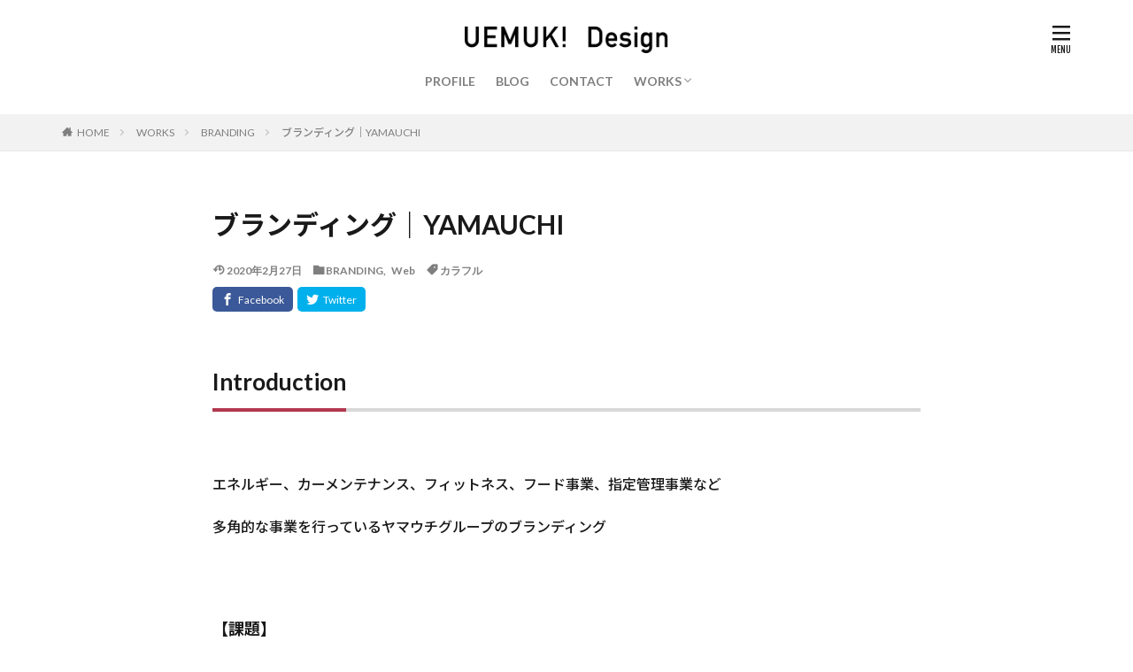

--- FILE ---
content_type: text/html; charset=UTF-8
request_url: https://uemuki.net/2020/02/25/%E3%83%96%E3%83%A9%E3%83%B3%E3%83%87%E3%82%A3%E3%83%B3%E3%82%B0%EF%BD%9Cyamauchi/
body_size: 9576
content:

<!DOCTYPE html>

<html lang="ja" prefix="og: http://ogp.me/ns#" class="t-html 
">

<head prefix="og: http://ogp.me/ns# fb: http://ogp.me/ns/fb# article: http://ogp.me/ns/article#">
<meta charset="UTF-8">
<title>ブランディング事例｜YAMAUCHI</title>
<link rel='stylesheet' id='wp-block-library-css'  href='https://uemuki.net/wp-includes/css/dist/block-library/style.min.css?ver=5.4.18' type='text/css' media='all' />
<link rel='https://api.w.org/' href='https://uemuki.net/wp-json/' />
<link rel="alternate" type="application/json+oembed" href="https://uemuki.net/wp-json/oembed/1.0/embed?url=https%3A%2F%2Fuemuki.net%2F2020%2F02%2F25%2F%25e3%2583%2596%25e3%2583%25a9%25e3%2583%25b3%25e3%2583%2587%25e3%2582%25a3%25e3%2583%25b3%25e3%2582%25b0%25ef%25bd%259cyamauchi%2F" />
<link rel="alternate" type="text/xml+oembed" href="https://uemuki.net/wp-json/oembed/1.0/embed?url=https%3A%2F%2Fuemuki.net%2F2020%2F02%2F25%2F%25e3%2583%2596%25e3%2583%25a9%25e3%2583%25b3%25e3%2583%2587%25e3%2582%25a3%25e3%2583%25b3%25e3%2582%25b0%25ef%25bd%259cyamauchi%2F&#038;format=xml" />
<link class="css-async" rel href="https://uemuki.net/wp-content/themes/the-thor/css/icon.min.css">
<link class="css-async" rel href="https://fonts.googleapis.com/css?family=Lato:100,300,400,700,900">
<link class="css-async" rel href="https://fonts.googleapis.com/css?family=Fjalla+One">
<link rel="stylesheet" href="https://fonts.googleapis.com/css?family=Noto+Sans+JP:100,200,300,400,500,600,700,800,900">
<link rel="stylesheet" href="https://uemuki.net/wp-content/themes/the-thor/style.min.css">
<link class="css-async" rel href="https://uemuki.net/wp-content/themes/the-thor-child/style-user.css?1580388177">
<link rel="canonical" href="https://uemuki.net/2020/02/25/%e3%83%96%e3%83%a9%e3%83%b3%e3%83%87%e3%82%a3%e3%83%b3%e3%82%b0%ef%bd%9cyamauchi/" />
<script src="https://ajax.googleapis.com/ajax/libs/jquery/1.12.4/jquery.min.js"></script>
<meta http-equiv="X-UA-Compatible" content="IE=edge">
<meta name="viewport" content="width=device-width, initial-scale=1, viewport-fit=cover"/>
<script>
(function(i,s,o,g,r,a,m){i['GoogleAnalyticsObject']=r;i[r]=i[r]||function(){
(i[r].q=i[r].q||[]).push(arguments)},i[r].l=1*new Date();a=s.createElement(o),
m=s.getElementsByTagName(o)[0];a.async=1;a.src=g;m.parentNode.insertBefore(a,m)
})(window,document,'script','https://www.google-analytics.com/analytics.js','ga');

ga('create', 'UA-158202249-1', 'auto');
ga('send', 'pageview');
</script>
<style>
.widget.widget_nav_menu ul.menu{border-color: rgba(112,122,127,0.15);}.widget.widget_nav_menu ul.menu li{border-color: rgba(112,122,127,0.75);}.widget.widget_nav_menu ul.menu .sub-menu li{border-color: rgba(112,122,127,0.15);}.widget.widget_nav_menu ul.menu .sub-menu li .sub-menu li:first-child{border-color: rgba(112,122,127,0.15);}.widget.widget_nav_menu ul.menu li a:hover{background-color: rgba(112,122,127,0.75);}.widget.widget_nav_menu ul.menu .current-menu-item > a{background-color: rgba(112,122,127,0.75);}.widget.widget_nav_menu ul.menu li .sub-menu li a:before {color:#707a7f;}.widget.widget_nav_menu ul.menu li a{background-color:#707a7f;}.widget.widget_nav_menu ul.menu .sub-menu a:hover{color:#707a7f;}.widget.widget_nav_menu ul.menu .sub-menu .current-menu-item a{color:#707a7f;}.widget.widget_categories ul{border-color: rgba(112,122,127,0.15);}.widget.widget_categories ul li{border-color: rgba(112,122,127,0.75);}.widget.widget_categories ul .children li{border-color: rgba(112,122,127,0.15);}.widget.widget_categories ul .children li .children li:first-child{border-color: rgba(112,122,127,0.15);}.widget.widget_categories ul li a:hover{background-color: rgba(112,122,127,0.75);}.widget.widget_categories ul .current-menu-item > a{background-color: rgba(112,122,127,0.75);}.widget.widget_categories ul li .children li a:before {color:#707a7f;}.widget.widget_categories ul li a{background-color:#707a7f;}.widget.widget_categories ul .children a:hover{color:#707a7f;}.widget.widget_categories ul .children .current-menu-item a{color:#707a7f;}.widgetSearch__input:hover{border-color:#707a7f;}.widgetCatTitle{background-color:#707a7f;}.widgetCatTitle__inner{background-color:#707a7f;}.widgetSearch__submit:hover{background-color:#707a7f;}.widgetProfile__sns{background-color:#707a7f;}.widget.widget_calendar .calendar_wrap tbody a:hover{background-color:#707a7f;}.widget ul li a:hover{color:#707a7f;}.widget.widget_rss .rsswidget:hover{color:#707a7f;}.widget.widget_tag_cloud a:hover{background-color:#707a7f;}.widget select:hover{border-color:#707a7f;}.widgetSearch__checkLabel:hover:after{border-color:#707a7f;}.widgetSearch__check:checked .widgetSearch__checkLabel:before, .widgetSearch__check:checked + .widgetSearch__checkLabel:before{border-color:#707a7f;}.widgetTab__item.current{border-top-color:#707a7f;}.widgetTab__item:hover{border-top-color:#707a7f;}.searchHead__title{background-color:#707a7f;}.searchHead__submit:hover{color:#707a7f;}.menuBtn__close:hover{color:#707a7f;}.menuBtn__link:hover{color:#707a7f;}@media only screen and (min-width: 992px){.menuBtn__link {background-color:#707a7f;}}.t-headerCenter .menuBtn__link:hover{color:#707a7f;}.searchBtn__close:hover{color:#707a7f;}.searchBtn__link:hover{color:#707a7f;}.breadcrumb__item a:hover{color:#707a7f;}.pager__item{color:#707a7f;}.pager__item:hover, .pager__item-current{background-color:#707a7f; color:#fff;}.page-numbers{color:#707a7f;}.page-numbers:hover, .page-numbers.current{background-color:#707a7f; color:#fff;}.pagePager__item{color:#707a7f;}.pagePager__item:hover, .pagePager__item-current{background-color:#707a7f; color:#fff;}.heading a:hover{color:#707a7f;}.eyecatch__cat{background-color:#707a7f;}.the__category{background-color:#707a7f;}.dateList__item a:hover{color:#707a7f;}.controllerFooter__item:last-child{background-color:#707a7f;}.controllerFooter__close{background-color:#707a7f;}.bottomFooter__topBtn{background-color:#707a7f;}.mask-color{background-color:#707a7f;}.mask-colorgray{background-color:#707a7f;}.pickup3__item{background-color:#707a7f;}.categoryBox__title{color:#707a7f;}.comments__list .comment-meta{background-color:#707a7f;}.comment-respond .submit{background-color:#707a7f;}.prevNext__pop{background-color:#707a7f;}.swiper-pagination-bullet-active{background-color:#707a7f;}.swiper-slider .swiper-button-next, .swiper-slider .swiper-container-rtl .swiper-button-prev, .swiper-slider .swiper-button-prev, .swiper-slider .swiper-container-rtl .swiper-button-next	{background-color:#707a7f;}body{background:#ffffff;}.snsFooter{background-color:#707a7f}.widget-main .heading.heading-widget{background-color:#707a7f}.widget-main .heading.heading-widgetsimple{background-color:#707a7f}.widget-main .heading.heading-widgetsimplewide{background-color:#707a7f}.widget-main .heading.heading-widgetwide{background-color:#707a7f}.widget-main .heading.heading-widgetbottom:before{border-color:#707a7f}.widget-main .heading.heading-widgetborder{border-color:#707a7f}.widget-main .heading.heading-widgetborder::before,.widget-main .heading.heading-widgetborder::after{background-color:#707a7f}.widget-side .heading.heading-widget{background-color:#191919}.widget-side .heading.heading-widgetsimple{background-color:#191919}.widget-side .heading.heading-widgetsimplewide{background-color:#191919}.widget-side .heading.heading-widgetwide{background-color:#191919}.widget-side .heading.heading-widgetbottom:before{border-color:#191919}.widget-side .heading.heading-widgetborder{border-color:#191919}.widget-side .heading.heading-widgetborder::before,.widget-side .heading.heading-widgetborder::after{background-color:#191919}.widget-foot .heading.heading-widget{background-color:#191919}.widget-foot .heading.heading-widgetsimple{background-color:#191919}.widget-foot .heading.heading-widgetsimplewide{background-color:#191919}.widget-foot .heading.heading-widgetwide{background-color:#191919}.widget-foot .heading.heading-widgetbottom:before{border-color:#191919}.widget-foot .heading.heading-widgetborder{border-color:#191919}.widget-foot .heading.heading-widgetborder::before,.widget-foot .heading.heading-widgetborder::after{background-color:#191919}.widget-menu .heading.heading-widget{background-color:#707a7f}.widget-menu .heading.heading-widgetsimple{background-color:#707a7f}.widget-menu .heading.heading-widgetsimplewide{background-color:#707a7f}.widget-menu .heading.heading-widgetwide{background-color:#707a7f}.widget-menu .heading.heading-widgetbottom:before{border-color:#707a7f}.widget-menu .heading.heading-widgetborder{border-color:#707a7f}.widget-menu .heading.heading-widgetborder::before,.widget-menu .heading.heading-widgetborder::after{background-color:#707a7f}@media only screen and (min-width: 768px){.swiper-slider {height: 600px;}}.still.still-movie .still__box{background-image:url(https://uemuki.net/wp-content/uploads/2020/01/two-girls-1828539-768x512.jpg);}@media only screen and (min-width: 768px){.still.still-movie .still__box{background-image:url(https://uemuki.net/wp-content/uploads/2020/01/two-girls-1828539.jpg);}}.pickupHead{background-color:#191919}.pickup3__bg.mask.mask-colorgray{background-color:#d9a300}.rankingBox__bg{background-color:#707a7f}.the__ribbon{background-color:#bc3531}.the__ribbon:after{border-left-color:#bc3531; border-right-color:#bc3531}.eyecatch__link.eyecatch__link-mask:hover::after{content: "READ MORE";}.eyecatch__link.eyecatch__link-maskzoom:hover::after{content: "READ MORE";}.eyecatch__link.eyecatch__link-maskzoomrotate:hover::after{content: "READ MORE";}.postcta-bg{background-color:#3970a2}.content .afTagBox__btnDetail{background-color:#707a7f;}.widget .widgetAfTag__btnDetail{background-color:#707a7f;}.content .afTagBox__btnAf{background-color:#707a7f;}.widget .widgetAfTag__btnAf{background-color:#707a7f;}.content a{color:#1e73be;}.phrase a{color:#1e73be;}.content .sitemap li a:hover{color:#1e73be;}.content h2 a:hover,.content h3 a:hover,.content h4 a:hover,.content h5 a:hover{color:#1e73be;}.content ul.menu li a:hover{color:#1e73be;}.content .es-LiconBox:before{background-color:#a83f3f;}.content .es-LiconCircle:before{background-color:#a83f3f;}.content .es-BTiconBox:before{background-color:#a83f3f;}.content .es-BTiconCircle:before{background-color:#a83f3f;}.content .es-BiconObi{border-color:#a83f3f;}.content .es-BiconCorner:before{background-color:#a83f3f;}.content .es-BiconCircle:before{background-color:#a83f3f;}.content .es-BmarkHatena::before{background-color:#005293;}.content .es-BmarkExcl::before{background-color:#b60105;}.content .es-BmarkQ::before{background-color:#005293;}.content .es-BmarkQ::after{border-top-color:#005293;}.content .es-BmarkA::before{color:#b60105;}.content .es-BsubTradi::before{color:#ffffff;background-color:#b60105;border-color:#b60105;}.btn__link-primary{color:#ffffff; background-color:#b2384e;}.content .btn__link-primary{color:#ffffff; background-color:#b2384e;}.searchBtn__contentInner .btn__link-search{color:#ffffff; background-color:#b2384e;}.btn__link-secondary{color:#ffffff; background-color:#b2384e;}.content .btn__link-secondary{color:#ffffff; background-color:#b2384e;}.btn__link-search{color:#ffffff; background-color:#b2384e;}.btn__link-normal{color:#b2384e;}.content .btn__link-normal{color:#b2384e;}.btn__link-normal:hover{background-color:#b2384e;}.content .btn__link-normal:hover{background-color:#b2384e;}.comments__list .comment-reply-link{color:#b2384e;}.comments__list .comment-reply-link:hover{background-color:#b2384e;}@media only screen and (min-width: 992px){.subNavi__link-pickup{color:#b2384e;}}@media only screen and (min-width: 992px){.subNavi__link-pickup:hover{background-color:#b2384e;}}.partsH2-4 h2{color:#191919;}.partsH2-4 h2::before{border-color:#b2384e;}.partsH2-4 h2::after{border-color:#d8d8d8;}.partsH3-61 h3{color:#191919;}.partsH3-61 h3::after{background-color:#b2384e;}.content h4{color:#191919}.content h5{color:#191919}.content ul > li::before{color:#a83f3f;}.content ul{color:#191919;}.content ol > li::before{color:#a83f3f; border-color:#a83f3f;}.content ol > li > ol > li::before{background-color:#a83f3f; border-color:#a83f3f;}.content ol > li > ol > li > ol > li::before{color:#a83f3f; border-color:#a83f3f;}.content ol{color:#191919;}.content .balloon .balloon__text{color:#191919; background-color:#f2f2f2;}.content .balloon .balloon__text-left:before{border-left-color:#f2f2f2;}.content .balloon .balloon__text-right:before{border-right-color:#f2f2f2;}.content .balloon-boder .balloon__text{color:#191919; background-color:#ffffff;  border-color:#d8d8d8;}.content .balloon-boder .balloon__text-left:before{border-left-color:#d8d8d8;}.content .balloon-boder .balloon__text-left:after{border-left-color:#ffffff;}.content .balloon-boder .balloon__text-right:before{border-right-color:#d8d8d8;}.content .balloon-boder .balloon__text-right:after{border-right-color:#ffffff;}.content blockquote{color:#191919; background-color:#f2f2f2;}.content blockquote::before{color:#d8d8d8;}.content table{color:#191919; border-top-color:#E5E5E5; border-left-color:#E5E5E5;}.content table th{background:#7f7f7f; color:#ffffff; ;border-right-color:#E5E5E5; border-bottom-color:#E5E5E5;}.content table td{background:#ffffff; ;border-right-color:#E5E5E5; border-bottom-color:#E5E5E5;}.content table tr:nth-child(odd) td{background-color:#f2f2f2;}
</style>
		<style type="text/css" id="wp-custom-css">
			/* 画像に枠線を付ける */
img.waku {
    border: solid 1px #d2d2d3; /* 枠線のスタイル 太さ 色 */

}

		</style>
		<meta name="description" content="ブランディングの事例紹介です。ホームページリニューアル。ムービー制作">
<meta property="og:site_name" content="ウエムキデザイン" />
<meta property="og:type" content="article" />
<meta property="og:title" content="ブランディング｜YAMAUCHI" />
<meta property="og:description" content="ブランディングの事例紹介です。ホームページリニューアル。ムービー制作" />
<meta property="og:url" content="https://uemuki.net/2020/02/25/%e3%83%96%e3%83%a9%e3%83%b3%e3%83%87%e3%82%a3%e3%83%b3%e3%82%b0%ef%bd%9cyamauchi/" />
<meta property="og:image" content="https://uemuki.net/wp-content/uploads/2020/02/スクリーンショット-2020-02-25-20.35.20-1.png" />
<meta name="twitter:card" content="summary_large_image" />
<meta name="twitter:site" content="@examples" />


</head>
<body class="t-noto t-headerCenter t-footerFixed" id="top">


  <!--l-header-->
  <header class="l-header">
    <div class="container container-header">

      <!--logo-->
			<p class="siteTitle">
				<a class="siteTitle__link" href="https://uemuki.net">
											<img class="siteTitle__logo" src="https://uemuki.net/wp-content/uploads/2020/02/rogo-1-1.png" alt="ウエムキデザイン" width="523" height="68" >
					        </a>
      </p>      <!--/logo-->


      				<!--globalNavi-->
				<nav class="globalNavi">
					<div class="globalNavi__inner">
            <ul class="globalNavi__list"><li id="menu-item-81" class="menu-item menu-item-type-post_type menu-item-object-page menu-item-81"><a href="https://uemuki.net/about/">PROFILE</a></li>
<li id="menu-item-173" class="menu-item menu-item-type-taxonomy menu-item-object-category menu-item-173"><a href="https://uemuki.net/category/blog/">BLOG</a></li>
<li id="menu-item-208" class="menu-item menu-item-type-post_type menu-item-object-page menu-item-208"><a href="https://uemuki.net/contact/">CONTACT</a></li>
<li id="menu-item-261" class="menu-item menu-item-type-taxonomy menu-item-object-category current-post-ancestor menu-item-has-children menu-item-261"><a href="https://uemuki.net/category/works/">WORKS</a>
<ul class="sub-menu">
	<li id="menu-item-47" class="menu-item menu-item-type-taxonomy menu-item-object-category current-post-ancestor current-menu-parent current-post-parent menu-item-47"><a href="https://uemuki.net/category/web/">Web</a></li>
	<li id="menu-item-45" class="menu-item menu-item-type-taxonomy menu-item-object-category current-post-ancestor current-menu-parent current-post-parent menu-item-45"><a href="https://uemuki.net/category/works/branding/">BRANDING</a></li>
	<li id="menu-item-44" class="menu-item menu-item-type-taxonomy menu-item-object-category menu-item-44"><a href="https://uemuki.net/category/movie/">MOVIE</a></li>
	<li id="menu-item-55" class="menu-item menu-item-type-taxonomy menu-item-object-category menu-item-55"><a href="https://uemuki.net/category/graphic/">GRAPHIC</a></li>
</ul>
</li>
</ul>					</div>
				</nav>
				<!--/globalNavi-->
			

			

      

            <!--menuBtn-->
			<div class="menuBtn menuBtn-right">
        <input class="menuBtn__checkbox" id="menuBtn-checkbox" type="checkbox">
        <label class="menuBtn__link menuBtn__link-text icon-menu" for="menuBtn-checkbox"></label>
        <label class="menuBtn__unshown" for="menuBtn-checkbox"></label>
        <div class="menuBtn__content">
          <div class="menuBtn__scroll">
            <label class="menuBtn__close" for="menuBtn-checkbox"><i class="icon-close"></i>CLOSE</label>
            <div class="menuBtn__contentInner">
															<nav class="menuBtn__navi">
	              		                	<div class="btn btn-center"><a class="btn__link btn__link-normal" href="https://fit-theme.com/the-thor/">　DOWNLOAD　</a></div>
										                <ul class="menuBtn__naviList">
																					<li class="menuBtn__naviItem"><a class="menuBtn__naviLink icon-facebook" href="https://www.facebook.com/examples"></a></li>
																					<li class="menuBtn__naviItem"><a class="menuBtn__naviLink icon-twitter" href="https://twitter.com/examples"></a></li>
																					<li class="menuBtn__naviItem"><a class="menuBtn__naviLink icon-instagram" href="http://instagram.com/examples"></a></li>
																					<li class="menuBtn__naviItem"><a class="menuBtn__naviLink icon-google-plus" href="https://plus.google.com/examples"></a></li>
																					<li class="menuBtn__naviItem"><a class="menuBtn__naviLink icon-youtube" href="https://www.youtube.com/channel/examples"></a></li>
																					<li class="menuBtn__naviItem"><a class="menuBtn__naviLink icon-linkedin" href="http://ca.linkedin.com/in/examples"></a></li>
																					<li class="menuBtn__naviItem"><a class="menuBtn__naviLink icon-pinterest" href="https://www.pinterest.jp/examples"></a></li>
																																	<li class="menuBtn__naviItem"><a class="menuBtn__naviLink icon-rss" href="https://uemuki.net/feed/"></a></li>
																						                </ul>
								</nav>
	              															            </div>
          </div>
        </div>
			</div>
			<!--/menuBtn-->
      
    </div>
  </header>
  <!--/l-header-->


  <!--l-headerBottom-->
  <div class="l-headerBottom">

    
		
	  
  </div>
  <!--l-headerBottom-->


  
  <div class="wider">
    <div class="breadcrumb"><ul class="breadcrumb__list container"><li class="breadcrumb__item icon-home"><a href="https://uemuki.net">HOME</a></li><li class="breadcrumb__item"><a href="https://uemuki.net/category/works/">WORKS</a></li><li class="breadcrumb__item"><a href="https://uemuki.net/category/works/branding/">BRANDING</a></li><li class="breadcrumb__item breadcrumb__item-current"><a href="https://uemuki.net/2020/02/25/%e3%83%96%e3%83%a9%e3%83%b3%e3%83%87%e3%82%a3%e3%83%b3%e3%82%b0%ef%bd%9cyamauchi/">ブランディング｜YAMAUCHI</a></li></ul></div>  </div>





  <!--l-wrapper-->
  <div class="l-wrapper">

    <!--l-main-->
        <main class="l-main l-main-wide800">





      <div class="dividerBottom">


              <h1 class="heading heading-primary">ブランディング｜YAMAUCHI</h1>

        <ul class="dateList dateList-main">
                                <li class="dateList__item icon-update">2020年2月27日</li>
                      <li class="dateList__item icon-folder"><a href="https://uemuki.net/category/works/branding/" rel="category tag">BRANDING</a>, <a href="https://uemuki.net/category/web/" rel="category tag">Web</a></li>
		              <li class="dateList__item icon-tag"><a href="https://uemuki.net/tag/%e3%82%ab%e3%83%a9%e3%83%95%e3%83%ab/" rel="tag">カラフル</a></li>
		                              </ul>

        
      



        

        <!--postContents-->
        <div class="postContents">
          		    <aside class="social-top"><ul class="socialList socialList-type11">
<li class="socialList__item"><a class="socialList__link icon-facebook" href="http://www.facebook.com/sharer.php?u=https%3A%2F%2Fuemuki.net%2F2020%2F02%2F25%2F%25e3%2583%2596%25e3%2583%25a9%25e3%2583%25b3%25e3%2583%2587%25e3%2582%25a3%25e3%2583%25b3%25e3%2582%25b0%25ef%25bd%259cyamauchi%2F&amp;t=%E3%83%96%E3%83%A9%E3%83%B3%E3%83%87%E3%82%A3%E3%83%B3%E3%82%B0%EF%BD%9CYAMAUCHI" target="_blank" title="Facebook"></a></li><li class="socialList__item"><a class="socialList__link icon-twitter" href="http://twitter.com/intent/tweet?text=%E3%83%96%E3%83%A9%E3%83%B3%E3%83%87%E3%82%A3%E3%83%B3%E3%82%B0%EF%BD%9CYAMAUCHI&amp;https%3A%2F%2Fuemuki.net%2F2020%2F02%2F25%2F%25e3%2583%2596%25e3%2583%25a9%25e3%2583%25b3%25e3%2583%2587%25e3%2582%25a3%25e3%2583%25b3%25e3%2582%25b0%25ef%25bd%259cyamauchi%2F&amp;url=https%3A%2F%2Fuemuki.net%2F2020%2F02%2F25%2F%25e3%2583%2596%25e3%2583%25a9%25e3%2583%25b3%25e3%2583%2587%25e3%2582%25a3%25e3%2583%25b3%25e3%2582%25b0%25ef%25bd%259cyamauchi%2F" target="_blank" title="Twitter"></a></li></ul>
</aside>
          

		            <section class="content partsH2-4 partsH3-61">
			<div class="entryGroup__title">
<h2 id="h2-1" class="-sidenavTitle" data-gtm-vis-recent-on-screen-8016991_35="3436" data-gtm-vis-first-on-screen-8016991_35="3436" data-gtm-vis-total-visible-time-8016991_35="100" data-gtm-vis-has-fired-8016991_35="1">Introduction</h2>
</div>
<p>&nbsp;</p>
<p>エネルギー、カーメンテナンス、フィットネス、フード事業、指定管理事業など</p>
<p>多角的な事業を行っているヤマウチグループのブランディング</p>
<p>&nbsp;</p>
<h4>【課題】</h4>
<p>・香川から西日本全域に事業拡大に伴い、ビジネスを前進させる為のコーポレートサイトに。<br />
・採用サイトはすでにリニューアルしていたが、コーポレートサイトが古いままだった為、<br />
・たくさんの事業を行っているが、外部からはなかなか伝わっていない。</p>
<p>&nbsp;</p>
<div>
<h2 id="h2-2" class="-sidenavTitle" data-gtm-vis-first-on-screen-8016991_35="16501" data-gtm-vis-total-visible-time-8016991_35="100" data-gtm-vis-has-fired-8016991_35="1">Approach</h2>
</div>
<p>&nbsp;</p>
<p>ヤマウチグループが持っている共通の提供価値を抽出し<br />
スローガンを開発</p>
<p>「MOVE TO　HAPPY」<br />
この街の日常を、ハッピーに変えてゆく。</p>
<p>&nbsp;</p>
<p>&nbsp;</p>
<p><img class="size-full wp-image-192 aligncenter" src="https://uemuki.net/wp-content/uploads/2020/02/スクリーンショット-2020-02-25-20.35.20-1.png" alt="" width="534" height="300" /></p>
<p>&nbsp;</p>
<p>【ビジュアル】</p>
<p>それぞれの事業をカラフルな色で分け、<br />
タイルのようにデザインしたビジュアルを作成。<br />
店舗にて撮影を行い、Webサイトでは、動きのあるビジュアルを作成しました。</p>
<p>&nbsp;</p>
<p><img class="size-full wp-image-100 aligncenter" src="https://uemuki.net/wp-content/uploads/2020/02/スクリーンショット-2020-02-25-20.35.49.png" alt="" width="750" height="422" /></p>
<p>&nbsp;</p>
<p>&nbsp;</p>
<h2 id="h2-2" class="-sidenavTitle" data-gtm-vis-first-on-screen-8016991_35="16501" data-gtm-vis-total-visible-time-8016991_35="100" data-gtm-vis-has-fired-8016991_35="1">Design</h2>
<p>&nbsp;</p>
<p>&nbsp;</p>
<p>&nbsp;</p>
<p>&nbsp;</p>
<p>&nbsp;</p>
<p><img class="size-large wp-image-214 aligncenter" src="https://uemuki.net/wp-content/uploads/2020/02/screencapture-y-grp-company-slogan-2020-02-27-22_04_23のコピー-525x1024.jpg" alt="" width="525" height="1024" /></p>
<p>&nbsp;</p>
<p>&nbsp;</p>
<p>実際のサイトはこちら</p>
<p><a href="https://y-grp.com/">https://y-grp.com/</a></p>
          </section>
          		  

          		    <aside class="social-bottom"><ul class="socialList socialList-type11">
<li class="socialList__item"><a class="socialList__link icon-facebook" href="http://www.facebook.com/sharer.php?u=https%3A%2F%2Fuemuki.net%2F2020%2F02%2F25%2F%25e3%2583%2596%25e3%2583%25a9%25e3%2583%25b3%25e3%2583%2587%25e3%2582%25a3%25e3%2583%25b3%25e3%2582%25b0%25ef%25bd%259cyamauchi%2F&amp;t=%E3%83%96%E3%83%A9%E3%83%B3%E3%83%87%E3%82%A3%E3%83%B3%E3%82%B0%EF%BD%9CYAMAUCHI" target="_blank" title="Facebook"></a></li><li class="socialList__item"><a class="socialList__link icon-twitter" href="http://twitter.com/intent/tweet?text=%E3%83%96%E3%83%A9%E3%83%B3%E3%83%87%E3%82%A3%E3%83%B3%E3%82%B0%EF%BD%9CYAMAUCHI&amp;https%3A%2F%2Fuemuki.net%2F2020%2F02%2F25%2F%25e3%2583%2596%25e3%2583%25a9%25e3%2583%25b3%25e3%2583%2587%25e3%2582%25a3%25e3%2583%25b3%25e3%2582%25b0%25ef%25bd%259cyamauchi%2F&amp;url=https%3A%2F%2Fuemuki.net%2F2020%2F02%2F25%2F%25e3%2583%2596%25e3%2583%25a9%25e3%2583%25b3%25e3%2583%2587%25e3%2582%25a3%25e3%2583%25b3%25e3%2582%25b0%25ef%25bd%259cyamauchi%2F" target="_blank" title="Twitter"></a></li></ul>
</aside>
                  </div>
        <!--/postContents-->


        



        





        





				<!-- 前次記事エリア -->
		<ul class="prevNext">
        	      <li class="prevNext__item prevNext__item-prev">

            <div class="eyecatch">
              <div class="prevNext__pop">Prev</div>
              <a class="eyecatch__link eyecatch__link-maskzoomrotate" href="https://uemuki.net/2020/02/11/%e8%87%aa%e6%b2%bb%e4%bd%93%e3%83%81%e3%83%a9%e3%82%b7/">

                		          <img src="https://uemuki.net/wp-content/uploads/2020/02/風しんオモテ入稿2-375x263.jpg" alt="リーフレット｜東京都医師会" width="375" height="263" >
		        
	            <div class="prevNext__title">
                  <span class="icon-clock">2020年2月11日</span>                  <h3 class="heading heading-secondary">リーフレット｜東京都医師会</h3>
                </div>
              </a>
            </div>
	      </li>
                	      <li class="prevNext__item prevNext__item-next">

            <div class="eyecatch">
              <div class="prevNext__pop">Next</div>
              <a class="eyecatch__link eyecatch__link-maskzoomrotate" href="https://uemuki.net/2020/02/25/%e4%bc%81%e6%a5%ad%e3%82%b5%e3%82%a4%e3%83%88%ef%bd%9cconsensus/">

                		          <img src="https://uemuki.net/wp-content/uploads/2020/02/スクリーンショット-2020-02-25-22.31.26-375x245.jpg" alt="企業サイト｜CONSENSUS" width="375" height="245" >
		        

	            <div class="prevNext__title">
                  <span class="icon-clock">2020年2月25日</span>                  <h3 class="heading heading-secondary">企業サイト｜CONSENSUS</h3>
                </div>
              </a>
            </div>
	      </li>
        	    </ul>
        <!-- /前次記事エリア -->
	    




	    





	    





				<!-- 関連記事 -->
		<aside class="related"><h2 class="heading heading-sub">関連する記事</h2><ul class="related__list">
        <li class="related__item">
                      <div class="eyecatch">
              <span class="eyecatch__cat cc-bg4"><a href="https://uemuki.net/category/web/">Web</a></span>              <a class="eyecatch__link eyecatch__link-maskzoomrotate" href="https://uemuki.net/2020/02/25/%e4%bc%81%e6%a5%ad%e3%82%b5%e3%82%a4%e3%83%88%ef%bd%9cconsensus/">
                                  <img src="https://uemuki.net/wp-content/uploads/2020/02/スクリーンショット-2020-02-25-22.31.26-375x245.jpg" alt="企業サイト｜CONSENSUS" width="375" height="245" >
                              </a>
            </div>
          
          <div class="archive__contents">
                        
            <h3 class="heading heading-secondary">
              <a href="https://uemuki.net/2020/02/25/%e4%bc%81%e6%a5%ad%e3%82%b5%e3%82%a4%e3%83%88%ef%bd%9cconsensus/">企業サイト｜CONSENSUS</a>
            </h3>
          </div>

        </li>
			
        <li class="related__item">
                      <div class="eyecatch">
              <span class="eyecatch__cat cc-bg4"><a href="https://uemuki.net/category/web/">Web</a></span>              <a class="eyecatch__link eyecatch__link-maskzoomrotate" href="https://uemuki.net/2020/02/25/%e4%bc%81%e6%a5%ad%e3%82%b5%e3%82%a4%e3%83%88%ef%bd%9cwellnessfrontier/">
                                  <img src="https://uemuki.net/wp-content/uploads/2020/02/スクリーンショット-2020-02-25-20.44.15-375x250.jpg" alt="企業サイト｜フィットネス" width="375" height="250" >
                              </a>
            </div>
          
          <div class="archive__contents">
                        
            <h3 class="heading heading-secondary">
              <a href="https://uemuki.net/2020/02/25/%e4%bc%81%e6%a5%ad%e3%82%b5%e3%82%a4%e3%83%88%ef%bd%9cwellnessfrontier/">企業サイト｜フィットネス</a>
            </h3>
          </div>

        </li>
			</ul></aside>	        <!-- /関連記事 -->
	  

        <!-- コメント -->
                  <!-- /コメント -->





	            <!-- PVカウンター -->
          	    <!-- /PVカウンター -->
	    


      </div>

    </main>
    <!--/l-main-->

          	

  </div>
  <!--/l-wrapper-->









    <!--l-footerTop-->
  <div class="l-footerTop">
    <div class="wider">

      <div class="categoryBox">
        <div class="container">
          <h2 class="heading heading-main u-bold cc-ft5"><i class="icon-folder"></i>BRANDING<span>の最新記事8件</span></h2>

          <ul class="categoryBox__list">
		  		              <li class="categoryBox__item">

			                <div class="eyecatch">
                <a class="eyecatch__link eyecatch__link-maskzoomrotate" href="https://uemuki.net/2020/02/25/%e3%83%96%e3%83%a9%e3%83%b3%e3%83%87%e3%82%a3%e3%83%b3%e3%82%b0%ef%bd%9cyamauchi/">
                                  <img width="375" height="211" src="https://uemuki.net/wp-content/uploads/2020/02/スクリーンショット-2020-02-25-20.35.20-1-375x211.png" class="attachment-icatch375 size-icatch375 wp-post-image" alt="" />                                </a>
              </div>
              
              <div class="categoryBox__contents">
                              <ul class="dateList">
                                  <li class="dateList__item icon-clock">2020年2月25日</li>
                                                </ul>
			  
                <h2 class="heading heading-tertiary">
                  <a href="https://uemuki.net/2020/02/25/%e3%83%96%e3%83%a9%e3%83%b3%e3%83%87%e3%82%a3%e3%83%b3%e3%82%b0%ef%bd%9cyamauchi/">ブランディング｜YAMAUCHI</a>
                </h2>
              </div>
            </li>
		            </ul>
        </div>
      </div>

    </div>
  </div>
  


  <!-- schema -->
  <script type="application/ld+json">
    {
    "@context": "http://schema.org",
    "@type": "Article ",
    "mainEntityOfPage":{
      "@type": "WebPage",
      "@id": "https://uemuki.net/2020/02/25/%e3%83%96%e3%83%a9%e3%83%b3%e3%83%87%e3%82%a3%e3%83%b3%e3%82%b0%ef%bd%9cyamauchi/"
    },
    "headline": "ブランディング｜YAMAUCHI",
    "description": "Introduction &nbsp; エネルギー、カーメンテナンス、フィットネス、フード事業、指定管理事業など 多角的な事業を行っているヤマウチグループのブランディング &nbsp; 【課題】 ・香川から西日本全域に事業拡大に伴い、ビジネスを前進させ [&hellip;]",
    "image": {
      "@type": "ImageObject",
      "url": "https://uemuki.net/wp-content/uploads/2020/02/スクリーンショット-2020-02-25-20.35.20-1.png",
      "width": "534px",
      "height": "300px"
          },
    "datePublished": "2020-02-25T22:27:34+0900",
    "dateModified": "2020-02-27T22:11:39+0900",
    "author": {
      "@type": "Person",
      "name": "ウエムキ"
    },
    "publisher": {
      "@type": "Organization",
      "name": "ウエムキデザイン",
      "logo": {
        "@type": "ImageObject",
        "url": "https://uemuki.net/wp-content/uploads/2020/02/rogo-1-1.png",
        "width": "523px",
        "height": "68px"
              }
    }
  }
  </script>
  <!-- /schema -->



  <!--l-footerTop-->
  <div class="l-footerTop">

        <div class="wider">
      <!--commonCtr-->
      <div class="commonCtr">

        <div class="commonCtr__bg mask mask-blackmesh">
                                        <img class="commonCtr__bg" src="https://uemuki.net/wp-content/uploads/2020/01/network-3424070-1-1280x768.jpg" alt=">ブランディング・デザインお任せください" width="1280" height="768" >
                          </div>

        <div class="container">

          <div class="commonCtr__container">
            <div class="commonCtr__contents">
              <h2 class="heading heading-commonCtr u-white">ブランディング・デザインお任せください</h2>                            <p class="phrase phrase-bottom u-white">
                ホームページのリニューアルをご検討中の方、これから起業する方を全力で応援します。これまで様々な業種、ターゲットの広告を手掛けてきました。その経験を生かして課題解決に取り組みます              </p>
                                          <div class="btn btn-center">
                <a class="btn__link btn__link-primary" href="https://fit-theme.com/the-thor/">詳しくはこちら</a>
              </div>
                          </div>
                                      <div class="commonCtr__image">
              <img class="" src="https://uemuki.net/wp-content/uploads/2020/01/business-3370832-1-768x512.jpg" alt="CTR IMG" width="768" height="512" >
            </div>
                      </div>

        </div>

      </div>
      <!--commonCtr-->
    </div>
    
  </div>
  <!--/l-footerTop-->


  <!--l-footer-->
  <footer class="l-footer">

            <div class="wider">
      <!--snsFooter-->
      <div class="snsFooter">
        <div class="container">

          <ul class="snsFooter__list">
		              <li class="snsFooter__item"><a class="snsFooter__link icon-facebook" href="https://www.facebook.com/examples"></a></li>
		              <li class="snsFooter__item"><a class="snsFooter__link icon-twitter" href="https://twitter.com/examples"></a></li>
		              <li class="snsFooter__item"><a class="snsFooter__link icon-instagram" href="http://instagram.com/examples"></a></li>
		              <li class="snsFooter__item"><a class="snsFooter__link icon-google-plus" href="https://plus.google.com/examples"></a></li>
                      <li class="snsFooter__item"><a class="snsFooter__link icon-youtube" href="https://www.youtube.com/channel/examples"></a></li>
                      <li class="snsFooter__item"><a class="snsFooter__link icon-linkedin" href="http://ca.linkedin.com/in/examples"></a></li>
                      <li class="snsFooter__item"><a class="snsFooter__link icon-pinterest" href="https://www.pinterest.jp/examples"></a></li>
                                    <li class="snsFooter__item"><a class="snsFooter__link icon-rss" href="https://uemuki.net/feed/"></a></li>
					            </ul>
        </div>
      </div>
      <!--/snsFooter-->
    </div>
    


    

    <div class="wider">
      <!--bottomFooter-->
      <div class="bottomFooter">
        <div class="container">

                      <nav class="bottomFooter__navi">
              <ul class="bottomFooter__list"><li class="menu-item menu-item-type-post_type menu-item-object-page menu-item-81"><a href="https://uemuki.net/about/">PROFILE</a></li>
<li class="menu-item menu-item-type-taxonomy menu-item-object-category menu-item-173"><a href="https://uemuki.net/category/blog/">BLOG</a></li>
<li class="menu-item menu-item-type-post_type menu-item-object-page menu-item-208"><a href="https://uemuki.net/contact/">CONTACT</a></li>
<li class="menu-item menu-item-type-taxonomy menu-item-object-category current-post-ancestor menu-item-has-children menu-item-261"><a href="https://uemuki.net/category/works/">WORKS</a></li>
</ul>            </nav>
          
          <div class="bottomFooter__copyright">
          			© Copyright 2026 <a class="bottomFooter__link" href="https://uemuki.net">ウエムキデザイン</a>.
                    </div>

          
        </div>
        <a href="#top" class="bottomFooter__topBtn" id="bottomFooter__topBtn"></a>
      </div>
      <!--/bottomFooter-->


    </div>


        <div class="controllerFooter">
      <ul class="controllerFooter__list">


		        <li class="controllerFooter__item">
          <a href="https://uemuki.net"><i class="icon-home"></i>ホーム</a>
        </li>
		

                <li class="controllerFooter__item">
          <input class="controllerFooter__checkbox" id="controllerFooter-checkbox" type="checkbox">
          <label class="controllerFooter__link" for="controllerFooter-checkbox"><i class="icon-share2"></i>シェア</label>
          <label class="controllerFooter__unshown" for="controllerFooter-checkbox"></label>
          <div class="controllerFooter__content">
            <label class="controllerFooter__close" for="controllerFooter-checkbox"><i class="icon-close"></i></label>
            <div class="controllerFooter__contentInner">
              <ul class="socialList socialList-type08">
<li class="socialList__item"><a class="socialList__link icon-facebook" href="http://www.facebook.com/sharer.php?u=https%3A%2F%2Fuemuki.net%2F2020%2F02%2F25%2F%25E3%2583%2596%25E3%2583%25A9%25E3%2583%25B3%25E3%2583%2587%25E3%2582%25A3%25E3%2583%25B3%25E3%2582%25B0%25EF%25BD%259Cyamauchi%2F&amp;t=%E3%83%96%E3%83%A9%E3%83%B3%E3%83%87%E3%82%A3%E3%83%B3%E3%82%B0%E4%BA%8B%E4%BE%8B%EF%BD%9CYAMAUCHI" target="_blank" title="Facebook"></a></li><li class="socialList__item"><a class="socialList__link icon-twitter" href="http://twitter.com/intent/tweet?text=%E3%83%96%E3%83%A9%E3%83%B3%E3%83%87%E3%82%A3%E3%83%B3%E3%82%B0%E4%BA%8B%E4%BE%8B%EF%BD%9CYAMAUCHI&amp;https%3A%2F%2Fuemuki.net%2F2020%2F02%2F25%2F%25E3%2583%2596%25E3%2583%25A9%25E3%2583%25B3%25E3%2583%2587%25E3%2582%25A3%25E3%2583%25B3%25E3%2582%25B0%25EF%25BD%259Cyamauchi%2F&amp;url=https%3A%2F%2Fuemuki.net%2F2020%2F02%2F25%2F%25E3%2583%2596%25E3%2583%25A9%25E3%2583%25B3%25E3%2583%2587%25E3%2582%25A3%25E3%2583%25B3%25E3%2582%25B0%25EF%25BD%259Cyamauchi%2F" target="_blank" title="Twitter"></a></li><li class="socialList__item"><a class="socialList__link icon-google-plus" href="https://plus.google.com/share?url=https%3A%2F%2Fuemuki.net%2F2020%2F02%2F25%2F%25E3%2583%2596%25E3%2583%25A9%25E3%2583%25B3%25E3%2583%2587%25E3%2582%25A3%25E3%2583%25B3%25E3%2582%25B0%25EF%25BD%259Cyamauchi%2F" target="_blank" title="Google+"></a></li><li class="socialList__item"><a class="socialList__link icon-hatenabookmark" href="http://b.hatena.ne.jp/add?mode=confirm&amp;url=https%3A%2F%2Fuemuki.net%2F2020%2F02%2F25%2F%25E3%2583%2596%25E3%2583%25A9%25E3%2583%25B3%25E3%2583%2587%25E3%2582%25A3%25E3%2583%25B3%25E3%2582%25B0%25EF%25BD%259Cyamauchi%2F&amp;title=%E3%83%96%E3%83%A9%E3%83%B3%E3%83%87%E3%82%A3%E3%83%B3%E3%82%B0%E4%BA%8B%E4%BE%8B%EF%BD%9CYAMAUCHI" target="_blank" data-hatena-bookmark-title="https%3A%2F%2Fuemuki.net%2F2020%2F02%2F25%2F%25E3%2583%2596%25E3%2583%25A9%25E3%2583%25B3%25E3%2583%2587%25E3%2582%25A3%25E3%2583%25B3%25E3%2582%25B0%25EF%25BD%259Cyamauchi%2F" title="はてブ"></a></li><li class="socialList__item"><a class="socialList__link icon-pocket" href="http://getpocket.com/edit?url=https%3A%2F%2Fuemuki.net%2F2020%2F02%2F25%2F%25E3%2583%2596%25E3%2583%25A9%25E3%2583%25B3%25E3%2583%2587%25E3%2582%25A3%25E3%2583%25B3%25E3%2582%25B0%25EF%25BD%259Cyamauchi%2F" target="_blank" title="Pocket"></a></li><li class="socialList__item"><a class="socialList__link icon-line" href="http://line.naver.jp/R/msg/text/?%E3%83%96%E3%83%A9%E3%83%B3%E3%83%87%E3%82%A3%E3%83%B3%E3%82%B0%E4%BA%8B%E4%BE%8B%EF%BD%9CYAMAUCHI%0D%0Ahttps%3A%2F%2Fuemuki.net%2F2020%2F02%2F25%2F%25E3%2583%2596%25E3%2583%25A9%25E3%2583%25B3%25E3%2583%2587%25E3%2582%25A3%25E3%2583%25B3%25E3%2582%25B0%25EF%25BD%259Cyamauchi%2F" target="_blank" title="LINE"></a></li><li class="socialList__item"><a class="socialList__link icon-linkedin"  href="http://www.linkedin.com/shareArticle?mini=true&url=https%3A%2F%2Fuemuki.net%2F2020%2F02%2F25%2F%25E3%2583%2596%25E3%2583%25A9%25E3%2583%25B3%25E3%2583%2587%25E3%2582%25A3%25E3%2583%25B3%25E3%2582%25B0%25EF%25BD%259Cyamauchi%2F" target="_blank" title="LinkedIn"></a></li><li class="socialList__item"><a class="socialList__link icon-pinterest"  href="http://www.pinterest.com/pin/create/button/?url=https%3A%2F%2Fuemuki.net%2F2020%2F02%2F25%2F%25E3%2583%2596%25E3%2583%25A9%25E3%2583%25B3%25E3%2583%2587%25E3%2582%25A3%25E3%2583%25B3%25E3%2582%25B0%25EF%25BD%259Cyamauchi%2F" target="_blank" title="Pinterest"></a></li></ul>
            </div>
          </div>
        </li>
		

                <li class="controllerFooter__item">
          <label class="controllerFooter__menuLabel" for="menuBtn-checkbox"><i class="icon-menu"></i>メニュー</label>
        </li>
		
                <li class="controllerFooter__item">
          <a href="tel:080-0000-0000" ><i class="icon-phone"></i>電話</a>
        </li>
		



        <li class="controllerFooter__item">
          <a href="#top" class="controllerFooter__topBtn"><i class="icon-arrow-up"></i>TOPへ</a>
        </li>

      </ul>
    </div>
    
  </footer>
  <!-- /l-footer -->



<script>Array.prototype.forEach.call(document.getElementsByClassName("css-async"), function(e){e.rel = "stylesheet"});</script>
		<script type="application/ld+json">
		{ "@context":"http://schema.org",
		  "@type": "BreadcrumbList",
		  "itemListElement":
		  [
		    {"@type": "ListItem","position": 1,"item":{"@id": "https://uemuki.net","name": "HOME"}},
		    {"@type": "ListItem","position": 2,"item":{"@id": "https://uemuki.net/category/works/","name": "WORKS"}},
    {"@type": "ListItem","position": 3,"item":{"@id": "https://uemuki.net/category/works/branding/","name": "BRANDING"}},
    {"@type": "ListItem","position": 4,"item":{"@id": "https://uemuki.net/2020/02/25/%e3%83%96%e3%83%a9%e3%83%b3%e3%83%87%e3%82%a3%e3%83%b3%e3%82%b0%ef%bd%9cyamauchi/","name": "ブランディング｜YAMAUCHI"}}
		  ]
		}
		</script>



	<script src='https://uemuki.net/wp-includes/js/wp-embed.min.js?ver=5.4.18'></script>
<script src='https://uemuki.net/wp-content/themes/the-thor/js/smoothlink.min.js?ver=5.4.18'></script>
<script src='https://uemuki.net/wp-content/themes/the-thor/js/fit-sidebar.min.js?ver=5.4.18'></script>









<script>
jQuery(function($) {
	$('.widgetSticky').fitSidebar({
		wrapper : '.l-wrapper',
		responsiveWidth : 768
	});
});
</script>

<script>
// ページの先頭へボタン
jQuery(function(a) {
    a("#bottomFooter__topBtn").hide();
    a(window).on("scroll", function() {
        if (a(this).scrollTop() > 100) {
            a("#bottomFooter__topBtn").fadeIn("fast")
        } else {
            a("#bottomFooter__topBtn").fadeOut("fast")
        }
        scrollHeight = a(document).height();
        scrollPosition = a(window).height() + a(window).scrollTop();
        footHeight = a(".bottomFooter").innerHeight();
        if (scrollHeight - scrollPosition <= footHeight) {
            a("#bottomFooter__topBtn").css({
                position: "absolute",
                bottom: footHeight - 40
            })
        } else {
            a("#bottomFooter__topBtn").css({
                position: "fixed",
                bottom: 0
            })
        }
    });
    a("#bottomFooter__topBtn").click(function() {
        a("body,html").animate({
            scrollTop: 0
        }, 400);
        return false
    });
    a(".controllerFooter__topBtn").click(function() {
        a("body,html").animate({
            scrollTop: 0
        }, 400);
        return false
    })
});
</script>


</body>
</html>
